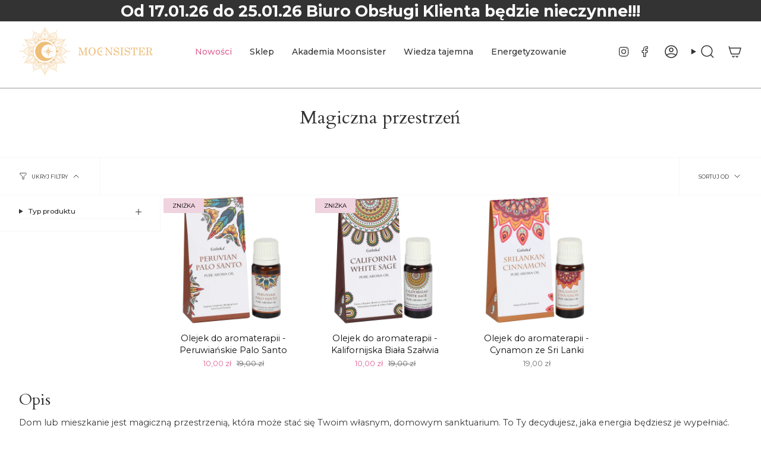

--- FILE ---
content_type: image/svg+xml
request_url: https://trustmate.io/images/widgets/rating/stars/star-16.svg
body_size: 514
content:
<svg width="64" height="63" viewBox="0 0 64 63" fill="none" xmlns="http://www.w3.org/2000/svg">
<path d="M40.6588 16.2853C41.5128 17.683 43.5482 18.9013 45.1854 18.9927L62.394 19.9538C64.0277 20.0452 64.4935 21.1349 63.4269 22.3769L52.1964 35.4334C51.1264 36.6755 50.5964 38.9835 51.015 40.5674L55.4167 57.2078C55.8353 58.7916 54.9407 59.57 53.4285 58.9371L37.5262 52.3074C36.014 51.6745 33.6477 51.8843 32.2705 52.771L17.786 62.0947C16.4088 62.9813 15.3894 62.3722 15.521 60.741L16.9252 43.5861C17.0569 41.9549 16.1286 39.7754 14.856 38.7399L1.50233 27.8594C0.233118 26.8272 0.496412 25.6698 2.09305 25.2942L18.8628 21.3244C20.4561 20.9454 22.2451 19.3886 22.8392 17.8623L29.0705 1.81415C29.6646 0.287848 30.846 0.186321 31.6967 1.58402L40.6588 16.2853Z" fill="#EABA40"/>
<path d="M58.0789 7.60207C51.817 8.35485 51.206 8.96585 50.4465 15.2041C49.6903 8.96585 49.0793 8.35485 42.8174 7.60207C49.0793 6.84929 49.6903 6.23829 50.4465 0C51.206 6.23829 51.817 6.84929 58.0789 7.60207Z" fill="#EABA40"/>
<path d="M15.2615 47.506C8.99961 48.2588 8.38861 48.8698 7.63245 55.1081C6.87629 48.8698 6.26192 48.2588 0 47.506C6.26192 46.7532 6.87629 46.1422 7.63245 39.9039C8.38861 46.1422 8.99961 46.7532 15.2615 47.506Z" fill="#EABA40"/>
</svg>
